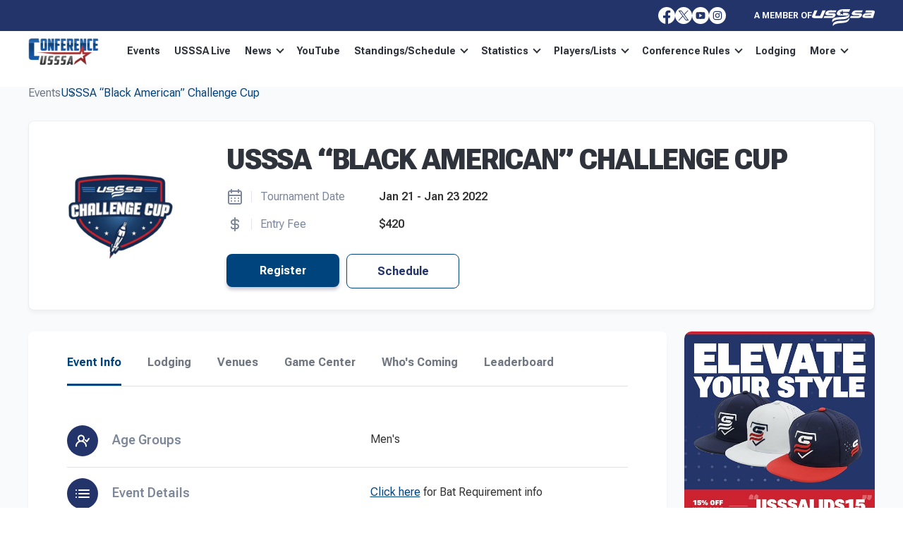

--- FILE ---
content_type: text/css
request_url: https://cdn.membrana.media/pub_styles/cfs.css
body_size: -115
content:
@media (max-width: 768px) {
    .single-post .wrapper:has(.membrana_reward_modal) {
        overflow: visible;
    }
}

.second_blur_0:after {
    display: none !important;
}

--- FILE ---
content_type: image/svg+xml
request_url: https://conferenceusssa.com/wp-content/themes/tournamentgear/images/badge1.svg
body_size: 15049
content:
<svg width="156" height="45" viewBox="0 0 156 45" fill="none" xmlns="http://www.w3.org/2000/svg">
<path d="M155.134 39.8104C155.134 42.2085 153.148 44.151 150.692 44.151H5.31529C2.86009 44.151 0.867188 42.2085 0.867188 39.8104V5.1954C0.867188 2.79843 2.86009 0.849121 5.31529 0.849121H150.69C153.148 0.849121 155.133 2.79843 155.133 5.1954L155.134 39.8104Z" fill="black"/>
<path d="M150.222 0.901409C152.897 0.901409 155.074 3.02063 155.074 5.625V39.375C155.074 41.9794 152.897 44.0986 150.222 44.0986H5.77778C3.10267 44.0986 0.925889 41.9794 0.925889 39.375V5.625C0.925889 3.02063 3.10267 0.901409 5.77778 0.901409H150.222ZM150.222 3.8147e-06H5.77778C2.60144 3.8147e-06 0 2.53266 0 5.625V39.375C0 42.4673 2.60144 45 5.77778 45H150.222C153.399 45 156 42.4673 156 39.375V5.625C156 2.53266 153.399 3.8147e-06 150.222 3.8147e-06Z" fill="#A6A6A6"/>
<path d="M34.8141 22.257C34.7806 18.6311 37.8636 16.8671 38.0046 16.785C36.2585 14.3066 33.5522 13.968 32.6012 13.941C30.3282 13.7081 28.1234 15.2651 26.9655 15.2651C25.7846 15.2651 24.0015 13.9635 22.0798 14.0018C19.607 14.0389 17.2935 15.4328 16.0247 17.5973C13.4062 22.0106 15.3591 28.4963 17.8678 32.0636C19.1228 33.8108 20.5892 35.7615 22.5086 35.6929C24.3863 35.6175 25.0878 34.5274 27.3538 34.5274C29.599 34.5274 30.2577 35.6929 32.2152 35.649C34.2305 35.6175 35.4993 33.894 36.7103 32.1311C38.1606 30.1286 38.743 28.1565 38.7661 28.0553C38.7187 28.0395 34.8522 26.6029 34.8141 22.257Z" fill="white"/>
<path d="M31.1163 11.5943C32.1262 10.3646 32.8173 8.69177 32.6254 6.99414C31.1637 7.05714 29.3356 7.97852 28.2829 9.18114C27.3515 10.2409 26.5195 11.9779 26.7344 13.6114C28.3765 13.7306 30.0624 12.8048 31.1163 11.5943Z" fill="white"/>
<path d="M56.6807 11.26C56.6807 12.5842 56.2728 13.5809 55.4581 14.2503C54.7035 14.8679 53.6312 15.1773 52.2422 15.1773C51.5535 15.1773 50.9641 15.148 50.4707 15.0895V7.85466C51.1143 7.75341 51.8077 7.70166 52.5565 7.70166C53.8796 7.70166 54.8768 7.98178 55.5494 8.54203C56.3028 9.17541 56.6807 10.081 56.6807 11.26ZM55.4038 11.2927C55.4038 10.4343 55.1704 9.77616 54.7035 9.31716C54.2367 8.85928 53.5549 8.62979 52.657 8.62979C52.2757 8.62979 51.951 8.65453 51.6817 8.70628V14.2064C51.8308 14.2289 52.1035 14.239 52.4999 14.239C53.4266 14.239 54.1419 13.9882 54.6457 13.4864C55.1496 12.9847 55.4038 12.2534 55.4038 11.2927Z" fill="white"/>
<path d="M63.4504 12.4164C63.4504 13.2321 63.2112 13.9003 62.7328 14.4246C62.2313 14.9634 61.5669 15.2323 60.7372 15.2323C59.9375 15.2323 59.3008 14.9747 58.8259 14.4572C58.3521 13.9408 58.1152 13.2894 58.1152 12.5042C58.1152 11.6829 58.3591 11.0091 58.849 10.4859C59.339 9.96281 59.9976 9.70068 60.8273 9.70068C61.627 9.70068 62.2695 9.95831 62.7559 10.4747C63.2182 10.9764 63.4504 11.6244 63.4504 12.4164ZM62.1943 12.4547C62.1943 11.9653 62.0857 11.5457 61.8696 11.1958C61.6154 10.7728 61.2537 10.5613 60.7834 10.5613C60.2969 10.5613 59.9271 10.7728 59.6729 11.1958C59.4557 11.5457 59.3482 11.9721 59.3482 12.4761C59.3482 12.9654 59.4568 13.3851 59.6729 13.7349C59.9352 14.1579 60.3004 14.3694 60.7719 14.3694C61.2341 14.3694 61.5969 14.1546 61.8581 13.7237C62.0823 13.3671 62.1943 12.9441 62.1943 12.4547Z" fill="white"/>
<path d="M72.5292 9.80908L70.8247 15.1123H69.7154L69.0093 12.8095C68.8302 12.2346 68.6846 11.6631 68.5714 11.0961H68.5494C68.4443 11.6788 68.2987 12.2492 68.1115 12.8095L67.3615 15.1123H66.2395L64.6367 9.80908H65.8813L66.4972 12.3302C66.6462 12.9265 66.7687 13.4946 66.8669 14.0323H66.8889C66.979 13.5891 67.1281 13.0243 67.3384 12.3415L68.1115 9.81021H69.0983L69.839 12.2875C70.0181 12.8916 70.1637 13.4732 70.2758 14.0335H70.3093C70.3914 13.4878 70.515 12.9062 70.6791 12.2875L71.3401 9.81021H72.5292V9.80908Z" fill="white"/>
<path d="M78.8079 15.1119H77.5969V12.0744C77.5969 11.1384 77.2318 10.6704 76.4991 10.6704C76.1398 10.6704 75.8497 10.7986 75.6244 11.0563C75.4014 11.3139 75.2881 11.6176 75.2881 11.9653V15.1108H74.0771V11.324C74.0771 10.8583 74.0621 10.3531 74.0332 9.80639H75.0975L75.1541 10.6355H75.1876C75.3286 10.3779 75.5389 10.1653 75.8151 9.99539C76.1432 9.79739 76.5107 9.69727 76.9128 9.69727C77.4213 9.69727 77.8442 9.85702 78.1805 10.1776C78.5988 10.5703 78.8079 11.1564 78.8079 11.9349V15.1119Z" fill="white"/>
<path d="M82.1474 15.1121H80.9375V7.37549H82.1474V15.1121Z" fill="white"/>
<path d="M89.2766 12.4164C89.2766 13.2321 89.0374 13.9003 88.559 14.4246C88.0575 14.9634 87.3919 15.2323 86.5634 15.2323C85.7626 15.2323 85.1258 14.9747 84.6521 14.4572C84.1783 13.9408 83.9414 13.2894 83.9414 12.5042C83.9414 11.6829 84.1852 11.0091 84.6752 10.4859C85.1651 9.96281 85.8238 9.70068 86.6523 9.70068C87.4531 9.70068 88.0945 9.95831 88.5821 10.4747C89.0443 10.9764 89.2766 11.6244 89.2766 12.4164ZM88.0194 12.4547C88.0194 11.9653 87.9107 11.5457 87.6947 11.1958C87.4416 10.7728 87.0787 10.5613 86.6096 10.5613C86.1219 10.5613 85.7522 10.7728 85.4991 11.1958C85.2819 11.5457 85.1744 11.9721 85.1744 12.4761C85.1744 12.9654 85.283 13.3851 85.4991 13.7349C85.7614 14.1579 86.1266 14.3694 86.598 14.3694C87.0603 14.3694 87.4219 14.1546 87.6831 13.7237C87.9084 13.3671 88.0194 12.9441 88.0194 12.4547Z" fill="white"/>
<path d="M95.138 15.1119H94.0506L93.9605 14.5011H93.927C93.5549 14.9882 93.0245 15.2323 92.3358 15.2323C91.8216 15.2323 91.4056 15.0714 91.0924 14.7519C90.8082 14.4617 90.666 14.1006 90.666 13.6719C90.666 13.0239 90.9433 12.5301 91.5015 12.1881C92.0585 11.8461 92.8419 11.6784 93.8507 11.6863V11.5873C93.8507 10.8887 93.474 10.5399 92.7194 10.5399C92.1821 10.5399 91.7083 10.6716 91.2993 10.9326L91.0531 10.1586C91.5593 9.85368 92.1844 9.70068 92.9217 9.70068C94.3453 9.70068 95.0594 10.4319 95.0594 11.8944V13.8474C95.0594 14.3773 95.086 14.7992 95.138 15.1119ZM93.8808 13.2894V12.4716C92.5449 12.4491 91.877 12.8057 91.877 13.5403C91.877 13.8171 91.9533 14.0241 92.1093 14.1624C92.2653 14.3008 92.4641 14.3694 92.7009 14.3694C92.9667 14.3694 93.2152 14.2873 93.4417 14.1242C93.6693 13.9599 93.8091 13.7518 93.8611 13.4964C93.8738 13.4391 93.8808 13.3693 93.8808 13.2894Z" fill="white"/>
<path d="M102.018 15.1121H100.944L100.887 14.2605H100.854C100.51 14.9085 99.9256 15.2325 99.104 15.2325C98.4477 15.2325 97.9011 14.9816 97.4678 14.4799C97.0344 13.9781 96.8184 13.3267 96.8184 12.5269C96.8184 11.6685 97.0529 10.9732 97.5244 10.4422C97.9808 9.94724 98.5401 9.69974 99.2057 9.69974C99.9372 9.69974 100.449 9.93936 100.74 10.4197H100.763V7.37549H101.976V13.6834C101.976 14.1997 101.989 14.6756 102.018 15.1121ZM100.763 12.8756V11.9914C100.763 11.8384 100.752 11.7146 100.73 11.6201C100.662 11.3366 100.515 11.0981 100.292 10.9057C100.067 10.7134 99.7951 10.6166 99.4819 10.6166C99.0301 10.6166 98.6765 10.791 98.4165 11.1409C98.1588 11.4907 98.0282 11.9374 98.0282 12.483C98.0282 13.0072 98.1519 13.4325 98.4003 13.7599C98.6626 14.1086 99.0162 14.283 99.4588 14.283C99.8563 14.283 100.174 14.1379 100.416 13.8465C100.649 13.5776 100.763 13.2536 100.763 12.8756Z" fill="white"/>
<path d="M112.376 12.4164C112.376 13.2321 112.137 13.9003 111.659 14.4246C111.157 14.9634 110.494 15.2323 109.663 15.2323C108.864 15.2323 108.228 14.9747 107.752 14.4572C107.278 13.9408 107.041 13.2894 107.041 12.5042C107.041 11.6829 107.285 11.0091 107.775 10.4859C108.265 9.96281 108.923 9.70068 109.754 9.70068C110.553 9.70068 111.196 9.95831 111.682 10.4747C112.144 10.9764 112.376 11.6244 112.376 12.4164ZM111.121 12.4547C111.121 11.9653 111.013 11.5457 110.797 11.1958C110.541 10.7728 110.181 10.5613 109.709 10.5613C109.224 10.5613 108.854 10.7728 108.599 11.1958C108.381 11.5457 108.274 11.9721 108.274 12.4761C108.274 12.9654 108.383 13.3851 108.599 13.7349C108.861 14.1579 109.226 14.3694 109.698 14.3694C110.16 14.3694 110.524 14.1546 110.785 13.7237C111.008 13.3671 111.121 12.9441 111.121 12.4547Z" fill="white"/>
<path d="M118.887 15.1119H117.677V12.0744C117.677 11.1384 117.312 10.6704 116.578 10.6704C116.219 10.6704 115.929 10.7986 115.704 11.0563C115.48 11.3139 115.368 11.6176 115.368 11.9653V15.1108H114.156V11.324C114.156 10.8583 114.142 10.3531 114.113 9.80639H115.176L115.233 10.6355H115.267C115.409 10.3779 115.619 10.1653 115.894 9.99539C116.223 9.79739 116.59 9.69727 116.993 9.69727C117.5 9.69727 117.923 9.85702 118.259 10.1776C118.679 10.5703 118.887 11.1564 118.887 11.9349V15.1119Z" fill="white"/>
<path d="M127.038 10.6922H125.705V13.2684C125.705 13.9232 125.942 14.2505 126.411 14.2505C126.628 14.2505 126.808 14.2325 126.95 14.1954L126.982 15.0898C126.742 15.1775 126.428 15.2214 126.041 15.2214C125.563 15.2214 125.191 15.0797 124.921 14.7962C124.651 14.5127 124.517 14.0357 124.517 13.3663V10.6922H123.721V9.80903H124.517V8.83703L125.704 8.48828V9.80791H127.037V10.6922H127.038Z" fill="white"/>
<path d="M133.45 15.1121H132.237V12.0971C132.237 11.1465 131.872 10.6706 131.141 10.6706C130.579 10.6706 130.196 10.9462 129.985 11.4975C129.949 11.6134 129.929 11.7551 129.929 11.9216V15.111H128.719V7.37549H129.929V10.5716H129.952C130.333 9.98999 130.88 9.69974 131.588 9.69974C132.09 9.69974 132.504 9.85949 132.834 10.1801C133.244 10.5795 133.45 11.1735 133.45 11.9587V15.1121Z" fill="white"/>
<path d="M140.062 12.2098C140.062 12.4213 140.045 12.599 140.017 12.7442H136.385C136.401 13.2684 136.574 13.6678 136.91 13.9445C137.218 14.192 137.614 14.3158 138.1 14.3158C138.637 14.3158 139.127 14.2325 139.568 14.0649L139.758 14.8839C139.241 15.1022 138.633 15.2113 137.93 15.2113C137.086 15.2113 136.422 14.9694 135.941 14.4857C135.458 14.0019 135.219 13.3528 135.219 12.5383C135.219 11.7384 135.442 11.0724 135.891 10.5414C136.36 9.97442 136.995 9.69092 137.796 9.69092C138.579 9.69092 139.174 9.97442 139.576 10.5414C139.901 10.9914 140.062 11.5483 140.062 12.2098ZM138.906 11.9049C138.915 11.555 138.836 11.2535 138.672 10.9993C138.461 10.6719 138.141 10.5077 137.708 10.5077C137.313 10.5077 136.99 10.6674 136.744 10.988C136.543 11.2434 136.424 11.5483 136.385 11.9049H138.906Z" fill="white"/>
<path d="M61.9905 35.4417H59.3662L57.9287 31.0441H52.9321L51.5627 35.4417H49.0078L53.9582 20.4702H57.0158L61.9905 35.4417ZM57.4954 29.1991L56.1954 25.2897C56.0579 24.8903 55.8002 23.9498 55.42 22.4693H55.3738C55.2224 23.1061 54.9786 24.0466 54.6435 25.2897L53.3666 29.1991H57.4954Z" fill="white"/>
<path d="M74.7215 29.9114C74.7215 31.7474 74.2119 33.1987 73.1927 34.2641C72.2798 35.2124 71.1462 35.6861 69.793 35.6861C68.3324 35.6861 67.2831 35.1753 66.6441 34.1538H66.5979V39.8407H64.1343V28.2003C64.1343 27.0461 64.1031 25.8614 64.043 24.6464H66.2096L66.3471 26.3576H66.3934C67.215 25.0683 68.4618 24.4248 70.1351 24.4248C71.4431 24.4248 72.5351 24.9277 73.4087 25.9346C74.2847 26.9426 74.7215 28.2678 74.7215 29.9114ZM72.2116 29.9992C72.2116 28.9484 71.9689 28.0822 71.4813 27.4004C70.9486 26.6894 70.2333 26.3339 69.3366 26.3339C68.7287 26.3339 68.1764 26.5319 67.683 26.9223C67.1884 27.3161 66.8648 27.8302 66.7135 28.4669C66.6372 28.7639 66.5991 29.0069 66.5991 29.1982V30.9982C66.5991 31.7834 66.8463 32.4461 67.3409 32.9872C67.8355 33.5283 68.478 33.7983 69.2684 33.7983C70.1963 33.7983 70.9185 33.4496 71.4351 32.7543C71.9527 32.0579 72.2116 31.1399 72.2116 29.9992Z" fill="white"/>
<path d="M87.4742 29.9114C87.4742 31.7474 86.9646 33.1987 85.9443 34.2641C85.0325 35.2124 83.8989 35.6861 82.5458 35.6861C81.0851 35.6861 80.0359 35.1753 79.398 34.1538H79.3518V39.8407H76.8882V28.2003C76.8882 27.0461 76.857 25.8614 76.7969 24.6464H78.9635L79.1011 26.3576H79.1473C79.9677 25.0683 81.2146 24.4248 82.889 24.4248C84.1959 24.4248 85.2879 24.9277 86.1638 25.9346C87.0363 26.9426 87.4742 28.2678 87.4742 29.9114ZM84.9643 29.9992C84.9643 28.9484 84.7205 28.0822 84.2329 27.4004C83.7002 26.6894 82.9872 26.3339 82.0893 26.3339C81.4803 26.3339 80.9291 26.5319 80.4346 26.9223C79.94 27.3161 79.6176 27.8302 79.4662 28.4669C79.3911 28.7639 79.3518 29.0069 79.3518 29.1982V30.9982C79.3518 31.7834 79.5991 32.4461 80.0914 32.9872C80.5859 33.5272 81.2284 33.7983 82.0211 33.7983C82.9491 33.7983 83.6713 33.4496 84.1878 32.7543C84.7055 32.0579 84.9643 31.1399 84.9643 29.9992Z" fill="white"/>
<path d="M101.736 31.2434C101.736 32.5169 101.281 33.553 100.37 34.3529C99.3679 35.227 97.9731 35.6635 96.1808 35.6635C94.5261 35.6635 93.1995 35.353 92.1953 34.7309L92.7662 32.7317C93.8478 33.3685 95.0345 33.688 96.3276 33.688C97.2555 33.688 97.9777 33.4832 98.4966 33.076C99.0131 32.6687 99.2708 32.122 99.2708 31.4402C99.2708 30.8327 99.0582 30.3209 98.6318 29.9057C98.2077 29.4906 97.4993 29.1047 96.5102 28.7481C93.8177 27.7705 92.4727 26.3384 92.4727 24.4551C92.4727 23.2244 92.9441 22.2152 93.8882 21.43C94.8288 20.6436 96.0838 20.251 97.653 20.251C99.0524 20.251 100.215 20.4884 101.143 20.962L100.527 22.9172C99.6602 22.4582 98.6803 22.2287 97.5837 22.2287C96.717 22.2287 96.0399 22.4369 95.5545 22.8509C95.1443 23.221 94.9386 23.6721 94.9386 24.2065C94.9386 24.7982 95.1732 25.2876 95.6446 25.6724C96.0549 26.0279 96.8002 26.4126 97.8818 26.8277C99.2049 27.3464 100.177 27.9527 100.802 28.648C101.425 29.341 101.736 30.2084 101.736 31.2434Z" fill="white"/>
<path d="M109.88 26.4464H107.164V31.6878C107.164 33.0209 107.643 33.6869 108.602 33.6869C109.042 33.6869 109.407 33.6498 109.696 33.5755L109.764 35.3969C109.279 35.5735 108.64 35.6624 107.849 35.6624C106.876 35.6624 106.115 35.3733 105.566 34.7962C105.02 34.2179 104.745 33.2482 104.745 31.8858V26.4442H103.127V24.6442H104.745V22.6675L107.164 21.9565V24.6442H109.88V26.4464Z" fill="white"/>
<path d="M122.133 29.9552C122.133 31.6145 121.645 32.9769 120.672 34.0423C119.652 35.1392 118.297 35.6859 116.609 35.6859C114.982 35.6859 113.687 35.1605 112.721 34.1098C111.755 33.059 111.271 31.7327 111.271 30.134C111.271 28.4612 111.768 27.0909 112.766 26.0255C113.761 24.959 115.103 24.4258 116.792 24.4258C118.419 24.4258 119.728 24.9512 120.716 26.003C121.661 27.0234 122.133 28.3408 122.133 29.9552ZM119.576 30.0328C119.576 29.0372 119.358 28.1833 118.915 27.4712C118.399 26.6094 117.661 26.1797 116.704 26.1797C115.713 26.1797 114.961 26.6105 114.445 27.4712C114.002 28.1844 113.784 29.0518 113.784 30.0778C113.784 31.0734 114.002 31.9273 114.445 32.6383C114.977 33.5 115.722 33.9298 116.682 33.9298C117.622 33.9298 118.361 33.491 118.894 32.6158C119.348 31.8902 119.576 31.0273 119.576 30.0328Z" fill="white"/>
<path d="M130.14 26.7558C129.896 26.7119 129.636 26.6894 129.363 26.6894C128.496 26.6894 127.826 27.0078 127.355 27.6457C126.945 28.2082 126.739 28.9192 126.739 29.7776V35.4419H124.276L124.299 28.0462C124.299 26.8019 124.268 25.6691 124.207 24.6476H126.353L126.443 26.7131H126.511C126.771 26.0032 127.181 25.4317 127.743 25.0031C128.292 24.6172 128.885 24.4248 129.524 24.4248C129.751 24.4248 129.957 24.4406 130.14 24.4687V26.7558Z" fill="white"/>
<path d="M141.159 29.5332C141.159 29.9629 141.13 30.3252 141.069 30.621H133.678C133.707 31.6875 134.064 32.5032 134.751 33.0657C135.373 33.5685 136.179 33.8205 137.168 33.8205C138.262 33.8205 139.261 33.6507 140.159 33.3098L140.545 34.9748C139.495 35.4203 138.257 35.6419 136.827 35.6419C135.108 35.6419 133.758 35.1492 132.776 34.1648C131.796 33.1804 131.305 31.8585 131.305 30.2003C131.305 28.5724 131.761 27.2168 132.675 26.1357C133.632 24.9814 134.925 24.4043 136.552 24.4043C138.15 24.4043 139.36 24.9814 140.182 26.1357C140.832 27.0525 141.159 28.1865 141.159 29.5332ZM138.81 28.911C138.826 28.2 138.666 27.5858 138.332 27.0672C137.905 26.4 137.25 26.067 136.368 26.067C135.563 26.067 134.908 26.3922 134.407 27.0447C133.997 27.5633 133.753 28.1854 133.678 28.9099H138.81V28.911Z" fill="white"/>
</svg>


--- FILE ---
content_type: image/svg+xml
request_url: https://conferenceusssa.com/wp-content/themes/tournamentgear/images/ico-close-black.svg
body_size: 30
content:
<svg width="24" height="24" viewBox="0 0 24 24" fill="none" xmlns="http://www.w3.org/2000/svg">
<path d="M18 6L6 18" stroke="#2f333c" stroke-width="2" stroke-linecap="round" stroke-linejoin="round"/>
<path d="M6 6L18 18" stroke="#2f333c" stroke-width="2" stroke-linecap="round" stroke-linejoin="round"/>
</svg>


--- FILE ---
content_type: image/svg+xml
request_url: https://conferenceusssa.com/wp-content/themes/tournamentgear/images/ico-filter2.svg
body_size: 3538
content:
<svg width="24" height="24" viewBox="0 0 24 24" fill="none" xmlns="http://www.w3.org/2000/svg">
<path d="M15.82 19.9999L21 19.9999C21.2652 19.9999 21.5196 19.8946 21.7071 19.707C21.8946 19.5195 22 19.2651 22 18.9999C22 18.7347 21.8946 18.4803 21.7071 18.2928C21.5196 18.1053 21.2652 17.9999 21 17.9999L15.82 17.9999C15.6098 17.4208 15.2264 16.9204 14.7218 16.5668C14.2173 16.2131 13.6161 16.0234 13 16.0234C12.3839 16.0234 11.7827 16.2131 11.2782 16.5668C10.7736 16.9204 10.3902 17.4208 10.18 17.9999L3 17.9999C2.73478 17.9999 2.48043 18.1053 2.29289 18.2928C2.10536 18.4803 2 18.7347 2 18.9999C2 19.2651 2.10536 19.5195 2.29289 19.707C2.48043 19.8946 2.73478 19.9999 3 19.9999L10.18 19.9999C10.3902 20.5791 10.7736 21.0795 11.2782 21.4331C11.7827 21.7867 12.3839 21.9764 13 21.9764C13.6161 21.9764 14.2173 21.7867 14.7218 21.4331C15.2264 21.0795 15.6098 20.5791 15.82 19.9999ZM12 18.9999C12 18.8021 12.0586 18.6088 12.1685 18.4443C12.2784 18.2799 12.4346 18.1517 12.6173 18.076C12.8 18.0003 13.0011 17.9805 13.1951 18.0191C13.3891 18.0577 13.5673 18.153 13.7071 18.2928C13.847 18.4327 13.9422 18.6108 13.9808 18.8048C14.0194 18.9988 13.9996 19.1999 13.9239 19.3826C13.8482 19.5653 13.72 19.7215 13.5556 19.8314C13.3911 19.9413 13.1978 19.9999 13 19.9999C12.7348 19.9999 12.4804 19.8946 12.2929 19.707C12.1054 19.5195 12 19.2651 12 18.9999ZM9.82 12.9999L21 12.9999C21.2652 12.9999 21.5196 12.8946 21.7071 12.707C21.8946 12.5195 22 12.2651 22 11.9999C22 11.7347 21.8946 11.4803 21.7071 11.2928C21.5196 11.1053 21.2652 10.9999 21 10.9999L9.82 10.9999C9.6098 10.4208 9.22637 9.92037 8.72183 9.56676C8.2173 9.21314 7.61612 9.02344 7 9.02344C6.38388 9.02344 5.7827 9.21314 5.27817 9.56676C4.77363 9.92037 4.39021 10.4208 4.18 10.9999L3 10.9999C2.73478 10.9999 2.48043 11.1053 2.29289 11.2928C2.10536 11.4803 2 11.7347 2 11.9999C2 12.2651 2.10536 12.5195 2.29289 12.707C2.48043 12.8946 2.73478 12.9999 3 12.9999L4.18 12.9999C4.3902 13.5791 4.77363 14.0795 5.27817 14.4331C5.7827 14.7867 6.38388 14.9764 7 14.9764C7.61612 14.9764 8.2173 14.7867 8.72183 14.4331C9.22637 14.0795 9.6098 13.5791 9.82 12.9999ZM6 11.9999C6 11.8021 6.05865 11.6088 6.16853 11.4443C6.27841 11.2799 6.43459 11.1517 6.61732 11.076C6.80004 11.0003 7.00111 10.9805 7.19509 11.0191C7.38907 11.0577 7.56725 11.153 7.70711 11.2928C7.84696 11.4327 7.9422 11.6108 7.98078 11.8048C8.01937 11.9988 7.99957 12.1999 7.92388 12.3826C7.84819 12.5653 7.72002 12.7215 7.55557 12.8314C7.39112 12.9413 7.19778 12.9999 7 12.9999C6.73478 12.9999 6.48043 12.8946 6.29289 12.707C6.10536 12.5195 6 12.2651 6 11.9999ZM17.82 5.99991L21 5.99991C21.2652 5.99991 21.5196 5.89456 21.7071 5.70702C21.8946 5.51948 22 5.26513 22 4.99991C22 4.7347 21.8946 4.48034 21.7071 4.29281C21.5196 4.10527 21.2652 3.99991 21 3.99991L17.82 3.99991C17.6098 3.42076 17.2264 2.92037 16.7218 2.56676C16.2173 2.21314 15.6161 2.02344 15 2.02344C14.3839 2.02344 13.7827 2.21314 13.2782 2.56676C12.7736 2.92037 12.3902 3.42076 12.18 3.99991L3 3.99991C2.73478 3.99991 2.48043 4.10527 2.29289 4.29281C2.10536 4.48034 2 4.7347 2 4.99991C2 5.26513 2.10536 5.51948 2.29289 5.70702C2.48043 5.89456 2.73478 5.99991 3 5.99991L12.18 5.99991C12.3902 6.57907 12.7736 7.07945 13.2782 7.43307C13.7827 7.78669 14.3839 7.97639 15 7.97639C15.6161 7.97639 16.2173 7.78669 16.7218 7.43307C17.2264 7.07945 17.6098 6.57907 17.82 5.99991ZM14 4.99991C14 4.80213 14.0586 4.60879 14.1685 4.44434C14.2784 4.27989 14.4346 4.15172 14.6173 4.07603C14.8 4.00035 15.0011 3.98054 15.1951 4.01913C15.3891 4.05771 15.5673 4.15295 15.7071 4.29281C15.847 4.43266 15.9422 4.61084 15.9808 4.80482C16.0194 4.9988 15.9996 5.19987 15.9239 5.3826C15.8482 5.56532 15.72 5.7215 15.5556 5.83138C15.3911 5.94126 15.1978 5.99991 15 5.99991C14.7348 5.99991 14.4804 5.89456 14.2929 5.70702C14.1054 5.51948 14 5.26513 14 4.99991Z" fill="white"/>
</svg>


--- FILE ---
content_type: image/svg+xml
request_url: https://conferenceusssa.com/wp-content/themes/tournamentgear/images/ico-footer-02.svg
body_size: 418
content:
<svg width="32" height="32" viewBox="0 0 32 32" fill="none" xmlns="http://www.w3.org/2000/svg">
<path fill-rule="evenodd" clip-rule="evenodd" d="M0 16C0 7.16344 7.16344 0 16 0C24.8366 0 32 7.16344 32 16C32 24.8366 24.8366 32 16 32C7.16344 32 0 24.8366 0 16ZM22.1 11.5C22.8 11.4 23.4 11.3 24 11C23.6 11.7 23 12.3 22.3 12.7C22.5 17.4 19.1 22.5 13 22.5C11.2 22.5 9.5 21.9 8 21C9.7 21.2 11.5 20.7 12.7 19.8C11.2 19.8 10 18.8 9.6 17.5C10.1 17.6 10.6 17.5 11.1 17.4C9.6 17 8.5 15.6 8.5 14.1C9 14.3 9.5 14.5 10 14.5C8.6 13.5 8.1 11.6 9 10.1C10.7 12.1 13.1 13.4 15.8 13.5C15.3 11.5 16.9 9.5 19 9.5C19.9 9.5 20.8 9.9 21.4 10.5C22.2 10.3 22.9 10.1 23.5 9.7C23.3 10.5 22.8 11.1 22.1 11.5Z" fill="white"/>
</svg>


--- FILE ---
content_type: image/svg+xml
request_url: https://conferenceusssa.com/wp-content/themes/tournamentgear/images/icon-x.svg
body_size: 297
content:
<?xml version="1.0" encoding="UTF-8"?>
<svg id="twitter-x" width="963" height="963" enable-background="new 0 0 1668.56 1221.19" version="1.1" viewBox="0 0 963 963" xmlns="http://www.w3.org/2000/svg">
 <path d="m481.33 0.27045a481.33 481.33 0 0 0-481.33 481.33 481.33 481.33 0 0 0 481.33 481.33 481.33 481.33 0 0 0 481.33-481.33 481.33 481.33 0 0 0-481.33-481.33zm-296.5 202.46h177.32l150.83 201.67 186.67-201.67h52.111l-215.5 232.81 243.02 324.92h-177.32l-163.77-218.98-202.7 218.98h-52.109l231.52-250.11zm76.631 38.381 359.72 480.97h81.459l-359.72-480.97z" fill="#fff"/>
</svg>


--- FILE ---
content_type: text/javascript
request_url: https://conferenceusssa.com/wp-content/themes/tournamentgear/includes/gamecenter/js/gamecenter.js?ver=1768651409
body_size: 8477
content:
jQuery(function($) {
	// load more dugout Blog
    $(document).on('click', '.mobile-standing__heading', function(event) {
        $(this).parent().toggleClass('mobile-standing--active');
    });

    $(document).on('click', '.gameceter-data ul.age-classess li.age-class-filter a', function(event) {
        $('.gamecenter-wrapper .gameceter-data.container._reverse #sidebar-wrapper.division-filters #sidebar.open').removeClass('open');
        $('body').removeClass('filter-opened');
        
        var destination = $('#tab-gamecenter').offset().top;
        $("html, body").stop().animate({
			scrollTop: destination - 100
		}, 1000);
    });

    $(document).on('click', '.age-class-filter, .pool-default', function(event) {
      console.log('Filter::');
      var division_id = '';
      if($(this).hasClass('pool-default')){
        division_id = $('#div_ageclass_id').val();
      }else{
        division_id = $(this).data('division');
      }
      let p_type = '';
      if($(this).hasClass('game-stat-row')){
        p_type = 'stat';
      }
      // alreay in active
      if($(this).hasClass('active')){
        return false;
      }
      if($(this).hasClass('pool-default')){
        $('.tab-filters').removeClass('active');
        $('.pool-default').addClass('active');
      }
      $('#pool_selector_wrapper').show();
      $.ajax({
        url : ajax_object.ajax_url,
        type: 'POST',
        data: {
          action:'get_gamecenter_divison_data', 
          division_id:division_id,
          p_type:p_type
        },
        dataType: 'json',
        beforeSend: function(){
          $('#gamecenter_filter_data').html('<div class="signal-loading"></div>');
        },
      }).done(function(response){ //
        $('.signal-loading').remove();
		    $('#gamecenter_filter_data').html(response.gamecenter);
        $('#pools_id').html(response.pools_data);
        $('#div_ageclass_id').val(division_id);
        
      }).fail(function(jqXHR, textStatus) {
        $('.signal-loading').remove();
        $('#gamecenter_filter_data').html(textStatus);
        console.log( "Request failed: " + textStatus );
      });
  });
  $(".age-wrapper").on('click', function(event) {
      console.log('show filter');
      $('ul.age-classess').hide();
      $(this).find('ul:first').show();
  });

  // on pool selector filter the result
  $(document).on('click', '.pool-filter-sel', function(event) {
     let pool_letter = $(this).data('pool');
     console.log('Pool:'+pool_letter);
     let opt_val = $(this).data('divid');
     console.log('VAL:'+opt_val);

    // apply filtrs
    if( 'all' == opt_val ){
      $('.heading-letter-name').hide();
      $('.letter-info').show();
      $('.team-pools').show();
      $('.schedule-listing').show();
      $('.heading-data').show();
      $('table.standings').show();
      $('.pool-badge').html('All');
    }else{
       if(isNumeric(opt_val)){
          console.log('Number');
          $('.letter-info').hide();
          $('table.standings').hide();
          $('table.standings.pool-'+pool_letter).show();
          $('.team-pools').hide();
          $('.team_'+opt_val).show();
          $('#standing_team_list_'+pool_letter).show().html(':Team Id - '+opt_val);
          $('#schedule_team_list_'+pool_letter).show().html(':Team Id - '+opt_val);

          $('.pool-badge').html('Team ID - '+opt_val);

          $('.schedule-listing').hide();
          $('.schedule-team-'+opt_val).show();
          $('.heading-data').hide();
          $('#heading_standing_'+pool_letter).show();
          $('#heading_schedule_'+pool_letter).show();
       }else{
          console.log('Not Number');
          $('.letter-info').hide();
          $('.heading-data').hide();
          $('.schedule-listing').hide();
          $('#heading_standing_'+pool_letter).show();
          $('#heading_schedule_'+pool_letter).show();
          $('#standing_team_list_'+pool_letter).show().html(pool_letter);
          $('#schedule_team_list_'+pool_letter).show().html(pool_letter);
          $('.pool-badge').html(pool_letter);
          $('table.standings').hide();
          $('table.standings.pool-'+pool_letter).show();
          $('.schedule-listing').hide();
          $('.schedule-pool-'+pool_letter).show();
          $('.tr-pool-'+pool_letter).show();
          
       }
    }
  });
   $(document).on('click', '.results-filter', function(event) {
    let filter_name = $(this).data('filter');

    if( 'results' != filter_name){
      return false;
    }
    $('#pool_selector_wrapper').hide();
    $('.tab-filters').removeClass('active');
    $('.results-filter').addClass('active');

    let divis_id = $('#div_ageclass_id').val();
    $.ajax({
        url : ajax_object.ajax_url,
        type: 'POST',
        data: {
          action:'get_divison_results_data', 
          divis_id:divis_id
        },
        dataType: 'json',
        beforeSend: function(){
          $('#api_data_wrapper').html('<div class="signal-loading"></div>');
        },
      }).done(function(response){ //
        $('.signal-loading').remove();
        $('#api_data_wrapper').html(response.results);
        
      }).fail(function(jqXHR, textStatus) {
        $('.signal-loading').remove();
        $('#api_data_wrapper').html(textStatus);
        console.log( "Request failed: " + textStatus );
      });
   });
   $(document).on('click', '.bracket-schedule', function(event) {
      let filter_name = $(this).data('filter');
      $('#pool_selector_wrapper').hide();
      $('.tab-filters').removeClass('active');
      $('.bracket-schedule').addClass('active');

      let divis_id = $('#div_ageclass_id').val();
      let event_id = $('#event_id_gamecenter').val();
      $.ajax({
          url : ajax_object.ajax_url,
          type: 'POST',
          data: {
            action:'get_divison_bracket_schedule', 
            divis_id:divis_id,
            event_id:event_id
          },
          dataType: 'json',
          beforeSend: function(){
            $('#api_data_wrapper').html('<div class="signal-loading"></div>');
          },
        }).done(function(response){ //
          $('.signal-loading').remove();
          $('#api_data_wrapper').html(response.results);
          
        }).fail(function(jqXHR, textStatus) {
          $('.signal-loading').remove();
          $('#api_data_wrapper').html(textStatus);
          console.log( "Request failed: " + textStatus );
        });
   });

   $(document).on('click', '.bracket-filter', function(event) {
      let filter_name = $(this).data('filter');
      $('#pool_selector_wrapper').hide();
      $('.tab-filters').removeClass('active');
      $('.bracket-filter').addClass('active');

      let divis_id = $('#div_ageclass_id').val();
      $.ajax({
          url : ajax_object.ajax_url,
          type: 'POST',
          data: {
            action:'get_divison_bracket_frame', 
            divis_id:divis_id,
          },
          dataType: 'json',
          beforeSend: function(){
            $('#api_data_wrapper').html('<div class="signal-loading"></div>');
          },
        }).done(function(response){ //
          $('.signal-loading').remove();
          $('#api_data_wrapper').html(response.results);
          
        }).fail(function(jqXHR, textStatus) {
          $('.signal-loading').remove();
          $('#api_data_wrapper').html(textStatus);
          console.log( "Request failed: " + textStatus );
        });
   });

   $(document).on('click', '.report-filter', function(event) {
      let filter_name = $(this).data('filter');
      $('#pool_selector_wrapper').hide();
      $('.tab-filters').removeClass('active');
      $(this).addClass('active');

      let divis_id = $('#div_ageclass_id').val();
      $.ajax({
          url : ajax_object.ajax_url,
          type: 'POST',
          data: {
            action:'get_divison_pitching_report', 
            divis_id:divis_id,
          },
          dataType: 'json',
          beforeSend: function(){
            $('#api_data_wrapper').html('<div class="signal-loading"></div>');
          },
        }).done(function(response){ //
          $('.signal-loading').remove();
          $('#api_data_wrapper').html(response.results);
          
        }).fail(function(jqXHR, textStatus) {
          $('.signal-loading').remove();
          $('#api_data_wrapper').html(textStatus);
          console.log( "Request failed: " + textStatus );
        });
   });

  function isNumeric(value) {
    return /^\d+$/.test(value);
  }
  
});